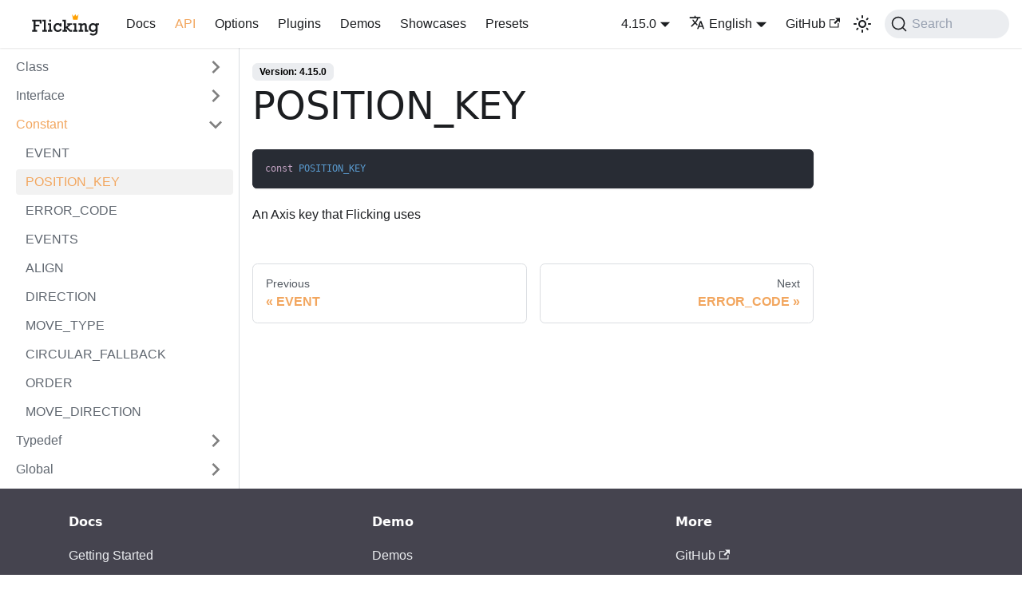

--- FILE ---
content_type: text/html; charset=utf-8
request_url: https://naver.github.io/egjs-flicking/docs/api/POSITION_KEY
body_size: 4460
content:
<!doctype html>
<html lang="en" dir="ltr" class="docs-wrapper docs-doc-page docs-version-4.15.0 plugin-docs plugin-id-default docs-doc-id-api/POSITION_KEY" data-has-hydrated="false">
<head>
<meta charset="UTF-8">
<meta name="generator" content="Docusaurus v2.4.3">
<title data-rh="true">POSITION_KEY | Flicking</title><meta data-rh="true" name="viewport" content="width=device-width,initial-scale=1"><meta data-rh="true" name="twitter:card" content="summary_large_image"><meta data-rh="true" property="og:url" content="https://naver.github.io/egjs-flicking/docs/api/POSITION_KEY"><meta data-rh="true" name="docusaurus_locale" content="en"><meta data-rh="true" name="docsearch:language" content="en"><meta data-rh="true" name="docusaurus_version" content="4.15.0"><meta data-rh="true" name="docusaurus_tag" content="docs-default-4.15.0"><meta data-rh="true" name="docsearch:version" content="4.15.0"><meta data-rh="true" name="docsearch:docusaurus_tag" content="docs-default-4.15.0"><meta data-rh="true" property="og:title" content="POSITION_KEY | Flicking"><meta data-rh="true" name="description" content="An Axis key that Flicking uses"><meta data-rh="true" property="og:description" content="An Axis key that Flicking uses"><link data-rh="true" rel="icon" href="/egjs-flicking/img/favicon.ico"><link data-rh="true" rel="canonical" href="https://naver.github.io/egjs-flicking/docs/api/POSITION_KEY"><link data-rh="true" rel="alternate" href="https://naver.github.io/egjs-flicking/docs/api/POSITION_KEY" hreflang="en"><link data-rh="true" rel="alternate" href="https://naver.github.io/egjs-flicking/ko/docs/api/POSITION_KEY" hreflang="ko"><link data-rh="true" rel="alternate" href="https://naver.github.io/egjs-flicking/docs/api/POSITION_KEY" hreflang="x-default"><link data-rh="true" rel="preconnect" href="https://W8GGTHANE5-dsn.algolia.net" crossorigin="anonymous"><link rel="preconnect" href="https://www.google-analytics.com">
<script>window.ga=window.ga||function(){(ga.q=ga.q||[]).push(arguments)},ga.l=+new Date,ga("create","G-LWLTCXMENE","auto"),ga("set","anonymizeIp",!0),ga("send","pageview")</script>
<script async src="https://www.google-analytics.com/analytics.js"></script>


<link rel="search" type="application/opensearchdescription+xml" title="Flicking" href="/egjs-flicking/opensearch.xml"><link rel="stylesheet" href="/egjs-flicking/assets/css/styles.b6d35755.css">
<link rel="preload" href="/egjs-flicking/assets/js/runtime~main.a7dce60c.js" as="script">
<link rel="preload" href="/egjs-flicking/assets/js/main.b47fa357.js" as="script">
</head>
<body class="navigation-with-keyboard">
<script>!function(){function t(t){document.documentElement.setAttribute("data-theme",t)}var e=function(){var t=null;try{t=new URLSearchParams(window.location.search).get("docusaurus-theme")}catch(t){}return t}()||function(){var t=null;try{t=localStorage.getItem("theme")}catch(t){}return t}();t(null!==e?e:"light")}()</script><div id="__docusaurus">
<div role="region" aria-label="Skip to main content"><a class="skipToContent_fXgn" href="#__docusaurus_skipToContent_fallback">Skip to main content</a></div><nav aria-label="Main" class="navbar navbar--fixed-top"><div class="navbar__inner"><div class="navbar__items"><button aria-label="Toggle navigation bar" aria-expanded="false" class="navbar__toggle clean-btn" type="button"><svg width="30" height="30" viewBox="0 0 30 30" aria-hidden="true"><path stroke="currentColor" stroke-linecap="round" stroke-miterlimit="10" stroke-width="2" d="M4 7h22M4 15h22M4 23h22"></path></svg></button><a class="navbar__brand" href="/egjs-flicking/"><div class="navbar__logo"><img src="/egjs-flicking/img/flicking_textonly.svg" alt="egjs" class="themedImage_ToTc themedImage--light_HNdA"><img src="/egjs-flicking/img/flicking_textonly.svg" alt="egjs" class="themedImage_ToTc themedImage--dark_i4oU"></div></a><a class="navbar__item navbar__link" href="/egjs-flicking/docs">Docs</a><a aria-current="page" class="navbar__item navbar__link navbar__link--active" href="/egjs-flicking/docs/api/Flicking">API</a><a class="navbar__item navbar__link" href="/egjs-flicking/Options">Options</a><a class="navbar__item navbar__link" href="/egjs-flicking/Plugins">Plugins</a><a class="navbar__item navbar__link" href="/egjs-flicking/Demos">Demos</a><a class="navbar__item navbar__link" href="/egjs-flicking/Showcases">Showcases</a><a class="navbar__item navbar__link" href="/egjs-flicking/Presets">Presets</a></div><div class="navbar__items navbar__items--right"><div class="navbar__item dropdown dropdown--hoverable dropdown--right"><a class="navbar__link" aria-haspopup="true" aria-expanded="false" role="button" href="/egjs-flicking/docs">4.15.0</a><ul class="dropdown__menu"><li><a class="dropdown__link" href="/egjs-flicking/docs/next/api/POSITION_KEY">Next</a></li><li><a aria-current="page" class="dropdown__link dropdown__link--active" href="/egjs-flicking/docs/api/POSITION_KEY">4.15.0</a></li><li><a class="dropdown__link" href="/egjs-flicking/docs/4.14.1/api/POSITION_KEY">4.14.1</a></li><li><a class="dropdown__link" href="/egjs-flicking/docs/4.13.1/api/POSITION_KEY">4.13.1</a></li><li><a class="dropdown__link" href="/egjs-flicking/docs/4.12.0/api/POSITION_KEY">4.12.0</a></li><li><a class="dropdown__link" href="/egjs-flicking/docs/4.11.4/api/POSITION_KEY">4.11.4</a></li><li><a class="dropdown__link" href="/egjs-flicking/docs/4.10.8/api/POSITION_KEY">4.10.8</a></li><li><a class="dropdown__link" href="/egjs-flicking/docs/4.9.3/api/POSITION_KEY">4.9.3</a></li><li><a class="dropdown__link" href="/egjs-flicking/docs/4.8.1/api/POSITION_KEY">4.8.1</a></li><li><a class="dropdown__link" href="/egjs-flicking/docs/4.7.3/api/POSITION_KEY">4.7.3</a></li><li><a class="dropdown__link" href="/egjs-flicking/docs/4.6.3/api/POSITION_KEY">4.6.3</a></li><li><a class="dropdown__link" href="/egjs-flicking/docs/4.5.1/api/POSITION_KEY">4.5.1</a></li><li><a class="dropdown__link" href="/egjs-flicking/docs/4.4.2/api/POSITION_KEY">4.4.2</a></li><li><a class="dropdown__link" href="/egjs-flicking/docs/4.3.1/api/POSITION_KEY">4.3.1</a></li><li><a class="dropdown__link" href="/egjs-flicking/docs/4.2.5/api/POSITION_KEY">4.2.5</a></li><li><a class="dropdown__link" href="/egjs-flicking/docs/4.1.1/api/POSITION_KEY">4.1.1</a></li><li><a class="dropdown__link" href="/egjs-flicking/docs/4.0.0/api/POSITION_KEY">4.0.0</a></li><li><a href="https://naver.github.io/egjs-flicking/release/3.8.2/doc/index.html" target="_blank" rel="noopener noreferrer" class="dropdown__link">3.x.x</a></li></ul></div><div class="navbar__item dropdown dropdown--hoverable dropdown--right"><a href="#" aria-haspopup="true" aria-expanded="false" role="button" class="navbar__link"><svg viewBox="0 0 24 24" width="20" height="20" aria-hidden="true" class="iconLanguage_nlXk"><path fill="currentColor" d="M12.87 15.07l-2.54-2.51.03-.03c1.74-1.94 2.98-4.17 3.71-6.53H17V4h-7V2H8v2H1v1.99h11.17C11.5 7.92 10.44 9.75 9 11.35 8.07 10.32 7.3 9.19 6.69 8h-2c.73 1.63 1.73 3.17 2.98 4.56l-5.09 5.02L4 19l5-5 3.11 3.11.76-2.04zM18.5 10h-2L12 22h2l1.12-3h4.75L21 22h2l-4.5-12zm-2.62 7l1.62-4.33L19.12 17h-3.24z"></path></svg>English</a><ul class="dropdown__menu"><li><a href="/egjs-flicking/docs/api/POSITION_KEY" target="_self" rel="noopener noreferrer" class="dropdown__link dropdown__link--active" lang="en">English</a></li><li><a href="/egjs-flicking/ko/docs/api/POSITION_KEY" target="_self" rel="noopener noreferrer" class="dropdown__link" lang="ko">한국어</a></li></ul></div><a href="https://github.com/naver/egjs-flicking" target="_blank" rel="noopener noreferrer" class="navbar__item navbar__link">GitHub<svg width="13.5" height="13.5" aria-hidden="true" viewBox="0 0 24 24" class="iconExternalLink_nPIU"><path fill="currentColor" d="M21 13v10h-21v-19h12v2h-10v15h17v-8h2zm3-12h-10.988l4.035 4-6.977 7.07 2.828 2.828 6.977-7.07 4.125 4.172v-11z"></path></svg></a><div class="toggle_vylO colorModeToggle_DEke"><button class="clean-btn toggleButton_gllP toggleButtonDisabled_aARS" type="button" disabled="" title="Switch between dark and light mode (currently light mode)" aria-label="Switch between dark and light mode (currently light mode)" aria-live="polite"><svg viewBox="0 0 24 24" width="24" height="24" class="lightToggleIcon_pyhR"><path fill="currentColor" d="M12,9c1.65,0,3,1.35,3,3s-1.35,3-3,3s-3-1.35-3-3S10.35,9,12,9 M12,7c-2.76,0-5,2.24-5,5s2.24,5,5,5s5-2.24,5-5 S14.76,7,12,7L12,7z M2,13l2,0c0.55,0,1-0.45,1-1s-0.45-1-1-1l-2,0c-0.55,0-1,0.45-1,1S1.45,13,2,13z M20,13l2,0c0.55,0,1-0.45,1-1 s-0.45-1-1-1l-2,0c-0.55,0-1,0.45-1,1S19.45,13,20,13z M11,2v2c0,0.55,0.45,1,1,1s1-0.45,1-1V2c0-0.55-0.45-1-1-1S11,1.45,11,2z M11,20v2c0,0.55,0.45,1,1,1s1-0.45,1-1v-2c0-0.55-0.45-1-1-1C11.45,19,11,19.45,11,20z M5.99,4.58c-0.39-0.39-1.03-0.39-1.41,0 c-0.39,0.39-0.39,1.03,0,1.41l1.06,1.06c0.39,0.39,1.03,0.39,1.41,0s0.39-1.03,0-1.41L5.99,4.58z M18.36,16.95 c-0.39-0.39-1.03-0.39-1.41,0c-0.39,0.39-0.39,1.03,0,1.41l1.06,1.06c0.39,0.39,1.03,0.39,1.41,0c0.39-0.39,0.39-1.03,0-1.41 L18.36,16.95z M19.42,5.99c0.39-0.39,0.39-1.03,0-1.41c-0.39-0.39-1.03-0.39-1.41,0l-1.06,1.06c-0.39,0.39-0.39,1.03,0,1.41 s1.03,0.39,1.41,0L19.42,5.99z M7.05,18.36c0.39-0.39,0.39-1.03,0-1.41c-0.39-0.39-1.03-0.39-1.41,0l-1.06,1.06 c-0.39,0.39-0.39,1.03,0,1.41s1.03,0.39,1.41,0L7.05,18.36z"></path></svg><svg viewBox="0 0 24 24" width="24" height="24" class="darkToggleIcon_wfgR"><path fill="currentColor" d="M9.37,5.51C9.19,6.15,9.1,6.82,9.1,7.5c0,4.08,3.32,7.4,7.4,7.4c0.68,0,1.35-0.09,1.99-0.27C17.45,17.19,14.93,19,12,19 c-3.86,0-7-3.14-7-7C5,9.07,6.81,6.55,9.37,5.51z M12,3c-4.97,0-9,4.03-9,9s4.03,9,9,9s9-4.03,9-9c0-0.46-0.04-0.92-0.1-1.36 c-0.98,1.37-2.58,2.26-4.4,2.26c-2.98,0-5.4-2.42-5.4-5.4c0-1.81,0.89-3.42,2.26-4.4C12.92,3.04,12.46,3,12,3L12,3z"></path></svg></button></div><div class="searchBox_ZlJk"><button type="button" class="DocSearch DocSearch-Button" aria-label="Search"><span class="DocSearch-Button-Container"><svg width="20" height="20" class="DocSearch-Search-Icon" viewBox="0 0 20 20" aria-hidden="true"><path d="M14.386 14.386l4.0877 4.0877-4.0877-4.0877c-2.9418 2.9419-7.7115 2.9419-10.6533 0-2.9419-2.9418-2.9419-7.7115 0-10.6533 2.9418-2.9419 7.7115-2.9419 10.6533 0 2.9419 2.9418 2.9419 7.7115 0 10.6533z" stroke="currentColor" fill="none" fill-rule="evenodd" stroke-linecap="round" stroke-linejoin="round"></path></svg><span class="DocSearch-Button-Placeholder">Search</span></span><span class="DocSearch-Button-Keys"></span></button></div></div></div><div role="presentation" class="navbar-sidebar__backdrop"></div></nav><div id="__docusaurus_skipToContent_fallback" class="main-wrapper mainWrapper_z2l0 docsWrapper_BCFX"><button aria-label="Scroll back to top" class="clean-btn theme-back-to-top-button backToTopButton_sjWU" type="button"></button><div class="docPage__5DB"><aside class="theme-doc-sidebar-container docSidebarContainer_b6E3"><div class="sidebarViewport_Xe31"><div class="sidebar_njMd"><nav aria-label="Docs sidebar" class="menu thin-scrollbar menu_SIkG"><ul class="theme-doc-sidebar-menu menu__list"><li class="theme-doc-sidebar-item-category theme-doc-sidebar-item-category-level-1 menu__list-item menu__list-item--collapsed"><div class="menu__list-item-collapsible"><a class="menu__link menu__link--sublist menu__link--sublist-caret" aria-expanded="false" href="/egjs-flicking/docs/api/Flicking">Class</a></div></li><li class="theme-doc-sidebar-item-category theme-doc-sidebar-item-category-level-1 menu__list-item menu__list-item--collapsed"><div class="menu__list-item-collapsible"><a class="menu__link menu__link--sublist menu__link--sublist-caret" aria-expanded="false" href="/egjs-flicking/docs/api/FlickingEvents">Interface</a></div></li><li class="theme-doc-sidebar-item-category theme-doc-sidebar-item-category-level-1 menu__list-item"><div class="menu__list-item-collapsible"><a class="menu__link menu__link--sublist menu__link--sublist-caret menu__link--active" aria-expanded="true" href="/egjs-flicking/docs/api/EVENT">Constant</a></div><ul style="display:block;overflow:visible;height:auto" class="menu__list"><li class="theme-doc-sidebar-item-link theme-doc-sidebar-item-link-level-2 menu__list-item"><a class="menu__link" tabindex="0" href="/egjs-flicking/docs/api/EVENT">EVENT</a></li><li class="theme-doc-sidebar-item-link theme-doc-sidebar-item-link-level-2 menu__list-item"><a class="menu__link menu__link--active" aria-current="page" tabindex="0" href="/egjs-flicking/docs/api/POSITION_KEY">POSITION_KEY</a></li><li class="theme-doc-sidebar-item-link theme-doc-sidebar-item-link-level-2 menu__list-item"><a class="menu__link" tabindex="0" href="/egjs-flicking/docs/api/ERROR_CODE">ERROR_CODE</a></li><li class="theme-doc-sidebar-item-link theme-doc-sidebar-item-link-level-2 menu__list-item"><a class="menu__link" tabindex="0" href="/egjs-flicking/docs/api/EVENTS">EVENTS</a></li><li class="theme-doc-sidebar-item-link theme-doc-sidebar-item-link-level-2 menu__list-item"><a class="menu__link" tabindex="0" href="/egjs-flicking/docs/api/ALIGN">ALIGN</a></li><li class="theme-doc-sidebar-item-link theme-doc-sidebar-item-link-level-2 menu__list-item"><a class="menu__link" tabindex="0" href="/egjs-flicking/docs/api/DIRECTION">DIRECTION</a></li><li class="theme-doc-sidebar-item-link theme-doc-sidebar-item-link-level-2 menu__list-item"><a class="menu__link" tabindex="0" href="/egjs-flicking/docs/api/MOVE_TYPE">MOVE_TYPE</a></li><li class="theme-doc-sidebar-item-link theme-doc-sidebar-item-link-level-2 menu__list-item"><a class="menu__link" tabindex="0" href="/egjs-flicking/docs/api/CIRCULAR_FALLBACK">CIRCULAR_FALLBACK</a></li><li class="theme-doc-sidebar-item-link theme-doc-sidebar-item-link-level-2 menu__list-item"><a class="menu__link" tabindex="0" href="/egjs-flicking/docs/api/ORDER">ORDER</a></li><li class="theme-doc-sidebar-item-link theme-doc-sidebar-item-link-level-2 menu__list-item"><a class="menu__link" tabindex="0" href="/egjs-flicking/docs/api/MOVE_DIRECTION">MOVE_DIRECTION</a></li></ul></li><li class="theme-doc-sidebar-item-category theme-doc-sidebar-item-category-level-1 menu__list-item menu__list-item--collapsed"><div class="menu__list-item-collapsible"><a class="menu__link menu__link--sublist menu__link--sublist-caret" aria-expanded="false" href="/egjs-flicking/docs/api/FlickingReactiveObject">Typedef</a></div></li><li class="theme-doc-sidebar-item-category theme-doc-sidebar-item-category-level-1 menu__list-item menu__list-item--collapsed"><div class="menu__list-item-collapsible"><a class="menu__link menu__link--sublist menu__link--sublist-caret" aria-expanded="false" href="/egjs-flicking/docs/api/RenderingStrategy">Global</a></div></li></ul></nav></div></div></aside><main class="docMainContainer_gTbr"><div class="container padding-top--md padding-bottom--lg"><div class="row"><div class="col docItemCol_VOVn"><div class="docItemContainer_Djhp"><article><span class="theme-doc-version-badge badge badge--secondary">Version: 4.15.0</span><div class="theme-doc-markdown markdown"><header><h1>POSITION_KEY</h1></header><div class="language-ts codeBlockContainer_Ckt0 theme-code-block" style="--prism-background-color:#282c34;--prism-color:#ffffff"><div class="codeBlockContent_biex"><pre tabindex="0" class="prism-code language-ts codeBlock_bY9V thin-scrollbar"><code class="codeBlockLines_e6Vv"><span class="token-line" style="color:#ffffff"><span class="token keyword" style="color:#c5a5c5">const</span><span class="token plain"> </span><span class="token constant" style="color:#5a9bcf">POSITION_KEY</span><br></span></code></pre><div class="buttonGroup__atx"><button type="button" aria-label="Copy code to clipboard" title="Copy" class="clean-btn"><span class="copyButtonIcons_eSgA" aria-hidden="true"><svg viewBox="0 0 24 24" class="copyButtonIcon_y97N"><path fill="currentColor" d="M19,21H8V7H19M19,5H8A2,2 0 0,0 6,7V21A2,2 0 0,0 8,23H19A2,2 0 0,0 21,21V7A2,2 0 0,0 19,5M16,1H4A2,2 0 0,0 2,3V17H4V3H16V1Z"></path></svg><svg viewBox="0 0 24 24" class="copyButtonSuccessIcon_LjdS"><path fill="currentColor" d="M21,7L9,19L3.5,13.5L4.91,12.09L9,16.17L19.59,5.59L21,7Z"></path></svg></span></button></div></div></div><div></div><p>An Axis key that Flicking uses</p></div></article><nav class="pagination-nav docusaurus-mt-lg" aria-label="Docs pages"><a class="pagination-nav__link pagination-nav__link--prev" href="/egjs-flicking/docs/api/EVENT"><div class="pagination-nav__sublabel">Previous</div><div class="pagination-nav__label">EVENT</div></a><a class="pagination-nav__link pagination-nav__link--next" href="/egjs-flicking/docs/api/ERROR_CODE"><div class="pagination-nav__sublabel">Next</div><div class="pagination-nav__label">ERROR_CODE</div></a></nav></div></div></div></div></main></div></div><footer class="footer footer--dark"><div class="container container-fluid"><div class="row footer__links"><div class="col footer__col"><div class="footer__title">Docs</div><ul class="footer__items clean-list"><li class="footer__item"><a class="footer__link-item" href="/egjs-flicking/docs">Getting Started</a></li><li class="footer__item"><a class="footer__link-item" href="/egjs-flicking/docs/api/Flicking">API</a></li><li class="footer__item"><a class="footer__link-item" href="/egjs-flicking/Options">Options</a></li></ul></div><div class="col footer__col"><div class="footer__title">Demo</div><ul class="footer__items clean-list"><li class="footer__item"><a class="footer__link-item" href="/egjs-flicking/Demos">Demos</a></li><li class="footer__item"><a class="footer__link-item" href="/egjs-flicking/Showcases">Showcases</a></li></ul></div><div class="col footer__col"><div class="footer__title">More</div><ul class="footer__items clean-list"><li class="footer__item"><a href="https://github.com/naver/egjs-flicking" target="_blank" rel="noopener noreferrer" class="footer__link-item">GitHub<svg width="13.5" height="13.5" aria-hidden="true" viewBox="0 0 24 24" class="iconExternalLink_nPIU"><path fill="currentColor" d="M21 13v10h-21v-19h12v2h-10v15h17v-8h2zm3-12h-10.988l4.035 4-6.977 7.07 2.828 2.828 6.977-7.07 4.125 4.172v-11z"></path></svg></a></li><li class="footer__item"><a href="https://github.com/naver/egjs-flicking/issues" target="_blank" rel="noopener noreferrer" class="footer__link-item">Issues<svg width="13.5" height="13.5" aria-hidden="true" viewBox="0 0 24 24" class="iconExternalLink_nPIU"><path fill="currentColor" d="M21 13v10h-21v-19h12v2h-10v15h17v-8h2zm3-12h-10.988l4.035 4-6.977 7.07 2.828 2.828 6.977-7.07 4.125 4.172v-11z"></path></svg></a></li><li class="footer__item"><a href="https://naver.github.io/" target="_blank" rel="noopener noreferrer" class="footer__link-item">Naver Open Source<svg width="13.5" height="13.5" aria-hidden="true" viewBox="0 0 24 24" class="iconExternalLink_nPIU"><path fill="currentColor" d="M21 13v10h-21v-19h12v2h-10v15h17v-8h2zm3-12h-10.988l4.035 4-6.977 7.07 2.828 2.828 6.977-7.07 4.125 4.172v-11z"></path></svg></a></li></ul></div></div><div class="footer__bottom text--center"><div class="margin-bottom--sm"><a href="https://naver.github.io/egjs/" rel="noopener noreferrer" class="footerLogoLink_BH7S"><img src="/egjs-flicking/img/egjs_white.svg" alt="egjs" class="themedImage_ToTc themedImage--light_HNdA footer__logo"><img src="/egjs-flicking/img/egjs_white.svg" alt="egjs" class="themedImage_ToTc themedImage--dark_i4oU footer__logo"></a></div><div class="footer__copyright">Copyright © 2025 NAVER, Inc. Built with Docusaurus & Bulma.</div></div></div></footer></div>
<script src="/egjs-flicking/assets/js/runtime~main.a7dce60c.js"></script>
<script src="/egjs-flicking/assets/js/main.b47fa357.js"></script>
</body>
</html>

--- FILE ---
content_type: application/javascript; charset=utf-8
request_url: https://naver.github.io/egjs-flicking/assets/js/23444.8e27463f.js
body_size: 3919
content:
"use strict";(self.webpackChunkdocs=self.webpackChunkdocs||[]).push([[23444],{51107:(e,n,t)=>{t.d(n,{A:()=>m});var a=t(58168),i=t(96540),l=t(20053),o=t(21312),r=t(6342),c=t(75489);const s={anchorWithStickyNavbar:"anchorWithStickyNavbar_LWe7",anchorWithHideOnScrollNavbar:"anchorWithHideOnScrollNavbar_WYt5"};function m(e){let{as:n,id:t,...m}=e;const{navbar:{hideOnScroll:d}}=(0,r.p)();if("h1"===n||!t)return i.createElement(n,(0,a.A)({},m,{id:void 0}));const u=(0,o.T)({id:"theme.common.headingLinkTitle",message:"Direct link to {heading}",description:"Title for link to heading"},{heading:"string"==typeof m.children?m.children:t});return i.createElement(n,(0,a.A)({},m,{className:(0,l.A)("anchor",d?s.anchorWithHideOnScrollNavbar:s.anchorWithStickyNavbar,m.className),id:t}),m.children,i.createElement(c.A,{className:"hash-link",to:`#${t}`,"aria-label":u,title:u},"\u200b"))}},66886:(e,n,t)=>{t.d(n,{A:()=>R});var a=t(96540),i=t(15680),l=t(58168),o=t(5260);var r=t(22355);var c=t(75489);var s=t(20053),m=t(92303),d=t(41422);const u="details_lb9f",f="isBrowser_bmU9",h="collapsibleContent_i85q";function p(e){return!!e&&("SUMMARY"===e.tagName||p(e.parentElement))}function v(e,n){return!!e&&(e===n||v(e.parentElement,n))}function E(e){let{summary:n,children:t,...i}=e;const o=(0,m.A)(),r=(0,a.useRef)(null),{collapsed:c,setCollapsed:E}=(0,d.u)({initialState:!i.open}),[g,b]=(0,a.useState)(i.open),A=a.isValidElement(n)?n:a.createElement("summary",null,n??"Details");return a.createElement("details",(0,l.A)({},i,{ref:r,open:g,"data-collapsed":c,className:(0,s.A)(u,o&&f,i.className),onMouseDown:e=>{p(e.target)&&e.detail>1&&e.preventDefault()},onClick:e=>{e.stopPropagation();const n=e.target;p(n)&&v(n,r.current)&&(e.preventDefault(),c?(E(!1),b(!0)):E(!0))}}),A,a.createElement(d.N,{lazy:!1,collapsed:c,disableSSRStyle:!0,onCollapseTransitionEnd:e=>{E(e),b(!e)}},a.createElement("div",{className:h},t)))}const g="details_b_Ee";function b(e){let{...n}=e;return a.createElement(E,(0,l.A)({},n,{className:(0,s.A)("alert alert--info",g,n.className)}))}var A=t(51107);function C(e){return a.createElement(A.A,e)}const N="containsTaskList_mC6p";function y(e){if(void 0!==e)return(0,s.A)(e,e?.includes("contains-task-list")&&N)}const L="img_ev3q";var H=t(17559),k=t(21312);const x="admonition_LlT9",T="admonitionHeading_tbUL",_="admonitionIcon_kALy",z="admonitionContent_S0QG";const M={note:{infimaClassName:"secondary",iconComponent:function(){return a.createElement("svg",{viewBox:"0 0 14 16"},a.createElement("path",{fillRule:"evenodd",d:"M6.3 5.69a.942.942 0 0 1-.28-.7c0-.28.09-.52.28-.7.19-.18.42-.28.7-.28.28 0 .52.09.7.28.18.19.28.42.28.7 0 .28-.09.52-.28.7a1 1 0 0 1-.7.3c-.28 0-.52-.11-.7-.3zM8 7.99c-.02-.25-.11-.48-.31-.69-.2-.19-.42-.3-.69-.31H6c-.27.02-.48.13-.69.31-.2.2-.3.44-.31.69h1v3c.02.27.11.5.31.69.2.2.42.31.69.31h1c.27 0 .48-.11.69-.31.2-.19.3-.42.31-.69H8V7.98v.01zM7 2.3c-3.14 0-5.7 2.54-5.7 5.68 0 3.14 2.56 5.7 5.7 5.7s5.7-2.55 5.7-5.7c0-3.15-2.56-5.69-5.7-5.69v.01zM7 .98c3.86 0 7 3.14 7 7s-3.14 7-7 7-7-3.12-7-7 3.14-7 7-7z"}))},label:a.createElement(k.A,{id:"theme.admonition.note",description:"The default label used for the Note admonition (:::note)"},"note")},tip:{infimaClassName:"success",iconComponent:function(){return a.createElement("svg",{viewBox:"0 0 12 16"},a.createElement("path",{fillRule:"evenodd",d:"M6.5 0C3.48 0 1 2.19 1 5c0 .92.55 2.25 1 3 1.34 2.25 1.78 2.78 2 4v1h5v-1c.22-1.22.66-1.75 2-4 .45-.75 1-2.08 1-3 0-2.81-2.48-5-5.5-5zm3.64 7.48c-.25.44-.47.8-.67 1.11-.86 1.41-1.25 2.06-1.45 3.23-.02.05-.02.11-.02.17H5c0-.06 0-.13-.02-.17-.2-1.17-.59-1.83-1.45-3.23-.2-.31-.42-.67-.67-1.11C2.44 6.78 2 5.65 2 5c0-2.2 2.02-4 4.5-4 1.22 0 2.36.42 3.22 1.19C10.55 2.94 11 3.94 11 5c0 .66-.44 1.78-.86 2.48zM4 14h5c-.23 1.14-1.3 2-2.5 2s-2.27-.86-2.5-2z"}))},label:a.createElement(k.A,{id:"theme.admonition.tip",description:"The default label used for the Tip admonition (:::tip)"},"tip")},danger:{infimaClassName:"danger",iconComponent:function(){return a.createElement("svg",{viewBox:"0 0 12 16"},a.createElement("path",{fillRule:"evenodd",d:"M5.05.31c.81 2.17.41 3.38-.52 4.31C3.55 5.67 1.98 6.45.9 7.98c-1.45 2.05-1.7 6.53 3.53 7.7-2.2-1.16-2.67-4.52-.3-6.61-.61 2.03.53 3.33 1.94 2.86 1.39-.47 2.3.53 2.27 1.67-.02.78-.31 1.44-1.13 1.81 3.42-.59 4.78-3.42 4.78-5.56 0-2.84-2.53-3.22-1.25-5.61-1.52.13-2.03 1.13-1.89 2.75.09 1.08-1.02 1.8-1.86 1.33-.67-.41-.66-1.19-.06-1.78C8.18 5.31 8.68 2.45 5.05.32L5.03.3l.02.01z"}))},label:a.createElement(k.A,{id:"theme.admonition.danger",description:"The default label used for the Danger admonition (:::danger)"},"danger")},info:{infimaClassName:"info",iconComponent:function(){return a.createElement("svg",{viewBox:"0 0 14 16"},a.createElement("path",{fillRule:"evenodd",d:"M7 2.3c3.14 0 5.7 2.56 5.7 5.7s-2.56 5.7-5.7 5.7A5.71 5.71 0 0 1 1.3 8c0-3.14 2.56-5.7 5.7-5.7zM7 1C3.14 1 0 4.14 0 8s3.14 7 7 7 7-3.14 7-7-3.14-7-7-7zm1 3H6v5h2V4zm0 6H6v2h2v-2z"}))},label:a.createElement(k.A,{id:"theme.admonition.info",description:"The default label used for the Info admonition (:::info)"},"info")},caution:{infimaClassName:"warning",iconComponent:function(){return a.createElement("svg",{viewBox:"0 0 16 16"},a.createElement("path",{fillRule:"evenodd",d:"M8.893 1.5c-.183-.31-.52-.5-.887-.5s-.703.19-.886.5L.138 13.499a.98.98 0 0 0 0 1.001c.193.31.53.501.886.501h13.964c.367 0 .704-.19.877-.5a1.03 1.03 0 0 0 .01-1.002L8.893 1.5zm.133 11.497H6.987v-2.003h2.039v2.003zm0-3.004H6.987V5.987h2.039v4.006z"}))},label:a.createElement(k.A,{id:"theme.admonition.caution",description:"The default label used for the Caution admonition (:::caution)"},"caution")}},S={secondary:"note",important:"info",success:"tip",warning:"danger"};function w(e){const{mdxAdmonitionTitle:n,rest:t}=function(e){const n=a.Children.toArray(e),t=n.find((e=>a.isValidElement(e)&&"mdxAdmonitionTitle"===e.props?.mdxType)),i=a.createElement(a.Fragment,null,n.filter((e=>e!==t)));return{mdxAdmonitionTitle:t,rest:i}}(e.children);return{...e,title:e.title??n,children:t}}const O={head:function(e){const n=a.Children.map(e.children,(e=>a.isValidElement(e)?function(e){if(e.props?.mdxType&&e.props.originalType){const{mdxType:n,originalType:t,...i}=e.props;return a.createElement(e.props.originalType,i)}return e}(e):e));return a.createElement(o.A,e,n)},code:function(e){const n=["a","abbr","b","br","button","cite","code","del","dfn","em","i","img","input","ins","kbd","label","object","output","q","ruby","s","small","span","strong","sub","sup","time","u","var","wbr"];return a.Children.toArray(e.children).every((e=>"string"==typeof e&&!e.includes("\n")||(0,a.isValidElement)(e)&&n.includes(e.props?.mdxType)))?a.createElement("code",e):a.createElement(r.A,e)},a:function(e){return a.createElement(c.A,e)},pre:function(e){return a.createElement(r.A,(0,a.isValidElement)(e.children)&&"code"===e.children.props?.originalType?e.children.props:{...e})},details:function(e){const n=a.Children.toArray(e.children),t=n.find((e=>a.isValidElement(e)&&"summary"===e.props?.mdxType)),i=a.createElement(a.Fragment,null,n.filter((e=>e!==t)));return a.createElement(b,(0,l.A)({},e,{summary:t}),i)},ul:function(e){return a.createElement("ul",(0,l.A)({},e,{className:y(e.className)}))},img:function(e){return a.createElement("img",(0,l.A)({loading:"lazy"},e,{className:(n=e.className,(0,s.A)(n,L))}));var n},h1:e=>a.createElement(C,(0,l.A)({as:"h1"},e)),h2:e=>a.createElement(C,(0,l.A)({as:"h2"},e)),h3:e=>a.createElement(C,(0,l.A)({as:"h3"},e)),h4:e=>a.createElement(C,(0,l.A)({as:"h4"},e)),h5:e=>a.createElement(C,(0,l.A)({as:"h5"},e)),h6:e=>a.createElement(C,(0,l.A)({as:"h6"},e)),admonition:function(e){const{children:n,type:t,title:i,icon:l}=w(e),o=function(e){const n=S[e]??e,t=M[n];return t||(console.warn(`No admonition config found for admonition type "${n}". Using Info as fallback.`),M.info)}(t),r=i??o.label,{iconComponent:c}=o,m=l??a.createElement(c,null);return a.createElement("div",{className:(0,s.A)(H.G.common.admonition,H.G.common.admonitionType(e.type),"alert",`alert--${o.infimaClassName}`,x)},a.createElement("div",{className:T},a.createElement("span",{className:_},m),r),a.createElement("div",{className:z},n))},mermaid:()=>null};function R(e){let{children:n}=e;return a.createElement(i.xA,{components:O},n)}},67763:(e,n,t)=>{t.d(n,{A:()=>m});var a=t(58168),i=t(96540),l=t(20053),o=t(65195);const r={tableOfContents:"tableOfContents_bqdL",docItemContainer:"docItemContainer_F8PC"},c="table-of-contents__link toc-highlight",s="table-of-contents__link--active";function m(e){let{className:n,...t}=e;return i.createElement("div",{className:(0,l.A)(r.tableOfContents,"thin-scrollbar",n)},i.createElement(o.A,(0,a.A)({},t,{linkClassName:c,linkActiveClassName:s})))}},65195:(e,n,t)=>{t.d(n,{A:()=>h});var a=t(58168),i=t(96540),l=t(6342);function o(e){const n=e.map((e=>({...e,parentIndex:-1,children:[]}))),t=Array(7).fill(-1);n.forEach(((e,n)=>{const a=t.slice(2,e.level);e.parentIndex=Math.max(...a),t[e.level]=n}));const a=[];return n.forEach((e=>{const{parentIndex:t,...i}=e;t>=0?n[t].children.push(i):a.push(i)})),a}function r(e){let{toc:n,minHeadingLevel:t,maxHeadingLevel:a}=e;return n.flatMap((e=>{const n=r({toc:e.children,minHeadingLevel:t,maxHeadingLevel:a});return function(e){return e.level>=t&&e.level<=a}(e)?[{...e,children:n}]:n}))}function c(e){const n=e.getBoundingClientRect();return n.top===n.bottom?c(e.parentNode):n}function s(e,n){let{anchorTopOffset:t}=n;const a=e.find((e=>c(e).top>=t));if(a){return function(e){return e.top>0&&e.bottom<window.innerHeight/2}(c(a))?a:e[e.indexOf(a)-1]??null}return e[e.length-1]??null}function m(){const e=(0,i.useRef)(0),{navbar:{hideOnScroll:n}}=(0,l.p)();return(0,i.useEffect)((()=>{e.current=n?0:document.querySelector(".navbar").clientHeight}),[n]),e}function d(e){const n=(0,i.useRef)(void 0),t=m();(0,i.useEffect)((()=>{if(!e)return()=>{};const{linkClassName:a,linkActiveClassName:i,minHeadingLevel:l,maxHeadingLevel:o}=e;function r(){const e=function(e){return Array.from(document.getElementsByClassName(e))}(a),r=function(e){let{minHeadingLevel:n,maxHeadingLevel:t}=e;const a=[];for(let i=n;i<=t;i+=1)a.push(`h${i}.anchor`);return Array.from(document.querySelectorAll(a.join()))}({minHeadingLevel:l,maxHeadingLevel:o}),c=s(r,{anchorTopOffset:t.current}),m=e.find((e=>c&&c.id===function(e){return decodeURIComponent(e.href.substring(e.href.indexOf("#")+1))}(e)));e.forEach((e=>{!function(e,t){t?(n.current&&n.current!==e&&n.current.classList.remove(i),e.classList.add(i),n.current=e):e.classList.remove(i)}(e,e===m)}))}return document.addEventListener("scroll",r),document.addEventListener("resize",r),r(),()=>{document.removeEventListener("scroll",r),document.removeEventListener("resize",r)}}),[e,t])}function u(e){let{toc:n,className:t,linkClassName:a,isChild:l}=e;return n.length?i.createElement("ul",{className:l?void 0:t},n.map((e=>i.createElement("li",{key:e.id},i.createElement("a",{href:`#${e.id}`,className:a??void 0,dangerouslySetInnerHTML:{__html:e.value}}),i.createElement(u,{isChild:!0,toc:e.children,className:t,linkClassName:a}))))):null}const f=i.memo(u);function h(e){let{toc:n,className:t="table-of-contents table-of-contents__left-border",linkClassName:c="table-of-contents__link",linkActiveClassName:s,minHeadingLevel:m,maxHeadingLevel:u,...h}=e;const p=(0,l.p)(),v=m??p.tableOfContents.minHeadingLevel,E=u??p.tableOfContents.maxHeadingLevel,g=function(e){let{toc:n,minHeadingLevel:t,maxHeadingLevel:a}=e;return(0,i.useMemo)((()=>r({toc:o(n),minHeadingLevel:t,maxHeadingLevel:a})),[n,t,a])}({toc:n,minHeadingLevel:v,maxHeadingLevel:E});return d((0,i.useMemo)((()=>{if(c&&s)return{linkClassName:c,linkActiveClassName:s,minHeadingLevel:v,maxHeadingLevel:E}}),[c,s,v,E])),i.createElement(f,(0,a.A)({toc:g,className:t,linkClassName:c},h))}}}]);

--- FILE ---
content_type: application/javascript; charset=utf-8
request_url: https://naver.github.io/egjs-flicking/assets/js/9b168151.f960b8f5.js
body_size: 865
content:
"use strict";(self.webpackChunkdocs=self.webpackChunkdocs||[]).push([[75164],{15680:(e,t,r)=>{r.d(t,{xA:()=>s,yg:()=>y});var n=r(96540);function o(e,t,r){return t in e?Object.defineProperty(e,t,{value:r,enumerable:!0,configurable:!0,writable:!0}):e[t]=r,e}function i(e,t){var r=Object.keys(e);if(Object.getOwnPropertySymbols){var n=Object.getOwnPropertySymbols(e);t&&(n=n.filter((function(t){return Object.getOwnPropertyDescriptor(e,t).enumerable}))),r.push.apply(r,n)}return r}function a(e){for(var t=1;t<arguments.length;t++){var r=null!=arguments[t]?arguments[t]:{};t%2?i(Object(r),!0).forEach((function(t){o(e,t,r[t])})):Object.getOwnPropertyDescriptors?Object.defineProperties(e,Object.getOwnPropertyDescriptors(r)):i(Object(r)).forEach((function(t){Object.defineProperty(e,t,Object.getOwnPropertyDescriptor(r,t))}))}return e}function c(e,t){if(null==e)return{};var r,n,o=function(e,t){if(null==e)return{};var r,n,o={},i=Object.keys(e);for(n=0;n<i.length;n++)r=i[n],t.indexOf(r)>=0||(o[r]=e[r]);return o}(e,t);if(Object.getOwnPropertySymbols){var i=Object.getOwnPropertySymbols(e);for(n=0;n<i.length;n++)r=i[n],t.indexOf(r)>=0||Object.prototype.propertyIsEnumerable.call(e,r)&&(o[r]=e[r])}return o}var l=n.createContext({}),p=function(e){var t=n.useContext(l),r=t;return e&&(r="function"==typeof e?e(t):a(a({},t),e)),r},s=function(e){var t=p(e.components);return n.createElement(l.Provider,{value:t},e.children)},u="mdxType",f={inlineCode:"code",wrapper:function(e){var t=e.children;return n.createElement(n.Fragment,{},t)}},O=n.forwardRef((function(e,t){var r=e.components,o=e.mdxType,i=e.originalType,l=e.parentName,s=c(e,["components","mdxType","originalType","parentName"]),u=p(r),O=o,y=u["".concat(l,".").concat(O)]||u[O]||f[O]||i;return r?n.createElement(y,a(a({ref:t},s),{},{components:r})):n.createElement(y,a({ref:t},s))}));function y(e,t){var r=arguments,o=t&&t.mdxType;if("string"==typeof e||o){var i=r.length,a=new Array(i);a[0]=O;var c={};for(var l in t)hasOwnProperty.call(t,l)&&(c[l]=t[l]);c.originalType=e,c[u]="string"==typeof e?e:o,a[1]=c;for(var p=2;p<i;p++)a[p]=r[p];return n.createElement.apply(null,a)}return n.createElement.apply(null,r)}O.displayName="MDXCreateElement"},17236:(e,t,r)=>{r.r(t),r.d(t,{assets:()=>l,contentTitle:()=>a,default:()=>f,frontMatter:()=>i,metadata:()=>c,toc:()=>p});var n=r(58168),o=(r(96540),r(15680));const i={custom_edit_url:null},a=void 0,c={unversionedId:"api/POSITION_KEY",id:"version-4.15.0/api/POSITION_KEY",title:"POSITION_KEY",description:"An Axis key that Flicking uses",source:"@site/versioned_docs/version-4.15.0/api/POSITION_KEY.mdx",sourceDirName:"api",slug:"/api/POSITION_KEY",permalink:"/egjs-flicking/docs/api/POSITION_KEY",draft:!1,editUrl:null,tags:[],version:"4.15.0",frontMatter:{custom_edit_url:null},sidebar:"api",previous:{title:"EVENT",permalink:"/egjs-flicking/docs/api/EVENT"},next:{title:"ERROR_CODE",permalink:"/egjs-flicking/docs/api/ERROR_CODE"}},l={},p=[],s={toc:p},u="wrapper";function f(e){let{components:t,...r}=e;return(0,o.yg)(u,(0,n.A)({},s,r,{components:t,mdxType:"MDXLayout"}),(0,o.yg)("pre",null,(0,o.yg)("code",{parentName:"pre",className:"language-ts"},"const POSITION_KEY\n")),(0,o.yg)("div",null),(0,o.yg)("p",null,"An Axis key that Flicking uses"))}f.isMDXComponent=!0}}]);

--- FILE ---
content_type: application/javascript; charset=utf-8
request_url: https://naver.github.io/egjs-flicking/assets/js/4fbe0e4a.ddc4aa74.js
body_size: 3127
content:
"use strict";(self.webpackChunkdocs=self.webpackChunkdocs||[]).push([[27778],{56253:i=>{i.exports=JSON.parse('{"pluginId":"default","version":"4.15.0","label":"4.15.0","banner":null,"badge":true,"noIndex":false,"className":"docs-version-4.15.0","isLast":true,"docsSidebars":{"docs":[{"type":"link","label":"Installation","href":"/egjs-flicking/docs/","docId":"tutorials/installation"},{"type":"link","label":"Quick Start","href":"/egjs-flicking/docs/quick-start","docId":"tutorials/quick-start"},{"type":"link","label":"Using the Methods","href":"/egjs-flicking/docs/using-the-methods","docId":"tutorials/using-the-methods"},{"type":"link","label":"Listening to Events","href":"/egjs-flicking/docs/listening-to-events","docId":"tutorials/listening-to-events"},{"type":"link","label":"Handling errors","href":"/egjs-flicking/docs/error-handling","docId":"tutorials/error-handling"},{"type":"link","label":"Polyfills","href":"/egjs-flicking/docs/polyfills","docId":"tutorials/polyfills"},{"type":"link","label":"Server Side Rendering (SSR)","href":"/egjs-flicking/docs/ssr","docId":"tutorials/ssr"},{"type":"link","label":"Rendering elements inside the wrapper element","href":"/egjs-flicking/docs/viewport-slot","docId":"tutorials/viewport-slot"},{"type":"link","label":"Migration Guide from v3 to v4","href":"/egjs-flicking/docs/migration-from-v3","docId":"tutorials/migration-from-v3"}],"api":[{"type":"category","label":"Class","items":[{"type":"link","label":"Flicking","href":"/egjs-flicking/docs/api/Flicking","docId":"api/Flicking"},{"type":"link","label":"Camera","href":"/egjs-flicking/docs/api/Camera","docId":"api/Camera"},{"type":"link","label":"CameraMode","href":"/egjs-flicking/docs/api/CameraMode","docId":"api/CameraMode"},{"type":"link","label":"CircularCameraMode","href":"/egjs-flicking/docs/api/CircularCameraMode","docId":"api/CircularCameraMode"},{"type":"link","label":"AxesController","href":"/egjs-flicking/docs/api/AxesController","docId":"api/AxesController"},{"type":"link","label":"Control","href":"/egjs-flicking/docs/api/Control","docId":"api/Control"},{"type":"link","label":"FreeControl","href":"/egjs-flicking/docs/api/FreeControl","docId":"api/FreeControl"},{"type":"link","label":"SnapControl","href":"/egjs-flicking/docs/api/SnapControl","docId":"api/SnapControl"},{"type":"link","label":"StrictControl","href":"/egjs-flicking/docs/api/StrictControl","docId":"api/StrictControl"},{"type":"link","label":"AnimatingState","href":"/egjs-flicking/docs/api/AnimatingState","docId":"api/AnimatingState"},{"type":"link","label":"DisabledState","href":"/egjs-flicking/docs/api/DisabledState","docId":"api/DisabledState"},{"type":"link","label":"DraggingState","href":"/egjs-flicking/docs/api/DraggingState","docId":"api/DraggingState"},{"type":"link","label":"HoldingState","href":"/egjs-flicking/docs/api/HoldingState","docId":"api/HoldingState"},{"type":"link","label":"IdleState","href":"/egjs-flicking/docs/api/IdleState","docId":"api/IdleState"},{"type":"link","label":"State","href":"/egjs-flicking/docs/api/State","docId":"api/State"},{"type":"link","label":"AnchorPoint","href":"/egjs-flicking/docs/api/AnchorPoint","docId":"api/AnchorPoint"},{"type":"link","label":"AutoResizer","href":"/egjs-flicking/docs/api/AutoResizer","docId":"api/AutoResizer"},{"type":"link","label":"FlickingError","href":"/egjs-flicking/docs/api/FlickingError","docId":"api/FlickingError"},{"type":"link","label":"Viewport","href":"/egjs-flicking/docs/api/Viewport","docId":"api/Viewport"},{"type":"link","label":"Panel","href":"/egjs-flicking/docs/api/Panel","docId":"api/Panel"},{"type":"link","label":"VirtualPanel","href":"/egjs-flicking/docs/api/VirtualPanel","docId":"api/VirtualPanel"},{"type":"link","label":"ExternalRenderer","href":"/egjs-flicking/docs/api/ExternalRenderer","docId":"api/ExternalRenderer"},{"type":"link","label":"Renderer","href":"/egjs-flicking/docs/api/Renderer","docId":"api/Renderer"},{"type":"link","label":"VanillaRenderer","href":"/egjs-flicking/docs/api/VanillaRenderer","docId":"api/VanillaRenderer"}],"collapsed":true,"collapsible":true},{"type":"category","label":"Interface","items":[{"type":"link","label":"FlickingEvents","href":"/egjs-flicking/docs/api/FlickingEvents","docId":"api/FlickingEvents"},{"type":"link","label":"FlickingOptions","href":"/egjs-flicking/docs/api/FlickingOptions","docId":"api/FlickingOptions"},{"type":"link","label":"FreeControlOptions","href":"/egjs-flicking/docs/api/FreeControlOptions","docId":"api/FreeControlOptions"},{"type":"link","label":"SnapControlOptions","href":"/egjs-flicking/docs/api/SnapControlOptions","docId":"api/SnapControlOptions"},{"type":"link","label":"StrictControlOptions","href":"/egjs-flicking/docs/api/StrictControlOptions","docId":"api/StrictControlOptions"},{"type":"link","label":"Plugin","href":"/egjs-flicking/docs/api/Plugin","docId":"api/Plugin"},{"type":"link","label":"Status","href":"/egjs-flicking/docs/api/Status","docId":"api/Status"},{"type":"link","label":"ControlParams","href":"/egjs-flicking/docs/api/ControlParams","docId":"api/ControlParams"}],"collapsed":true,"collapsible":true},{"type":"category","label":"Constant","items":[{"type":"link","label":"EVENT","href":"/egjs-flicking/docs/api/EVENT","docId":"api/EVENT"},{"type":"link","label":"POSITION_KEY","href":"/egjs-flicking/docs/api/POSITION_KEY","docId":"api/POSITION_KEY"},{"type":"link","label":"ERROR_CODE","href":"/egjs-flicking/docs/api/ERROR_CODE","docId":"api/ERROR_CODE"},{"type":"link","label":"EVENTS","href":"/egjs-flicking/docs/api/EVENTS","docId":"api/EVENTS"},{"type":"link","label":"ALIGN","href":"/egjs-flicking/docs/api/ALIGN","docId":"api/ALIGN"},{"type":"link","label":"DIRECTION","href":"/egjs-flicking/docs/api/DIRECTION","docId":"api/DIRECTION"},{"type":"link","label":"MOVE_TYPE","href":"/egjs-flicking/docs/api/MOVE_TYPE","docId":"api/MOVE_TYPE"},{"type":"link","label":"CIRCULAR_FALLBACK","href":"/egjs-flicking/docs/api/CIRCULAR_FALLBACK","docId":"api/CIRCULAR_FALLBACK"},{"type":"link","label":"ORDER","href":"/egjs-flicking/docs/api/ORDER","docId":"api/ORDER"},{"type":"link","label":"MOVE_DIRECTION","href":"/egjs-flicking/docs/api/MOVE_DIRECTION","docId":"api/MOVE_DIRECTION"}],"collapsed":true,"collapsible":true},{"type":"category","label":"Typedef","items":[{"type":"link","label":"FlickingReactiveObject","href":"/egjs-flicking/docs/api/FlickingReactiveObject","docId":"api/FlickingReactiveObject"},{"type":"link","label":"FlickingReactiveState","href":"/egjs-flicking/docs/api/FlickingReactiveState","docId":"api/FlickingReactiveState"},{"type":"link","label":"FlickingReactiveMethod","href":"/egjs-flicking/docs/api/FlickingReactiveMethod","docId":"api/FlickingReactiveMethod"},{"type":"link","label":"FlickingReactiveData","href":"/egjs-flicking/docs/api/FlickingReactiveData","docId":"api/FlickingReactiveData"},{"type":"link","label":"FlickingReactiveAPIOptions","href":"/egjs-flicking/docs/api/FlickingReactiveAPIOptions","docId":"api/FlickingReactiveAPIOptions"},{"type":"link","label":"ElementLike","href":"/egjs-flicking/docs/api/ElementLike","docId":"api/ElementLike"}],"collapsed":true,"collapsible":true},{"type":"category","label":"Global","items":[{"type":"link","label":"RenderingStrategy","href":"/egjs-flicking/docs/api/RenderingStrategy","docId":"api/RenderingStrategy"},{"type":"link","label":"flickingReactiveAPIAdapter","href":"/egjs-flicking/docs/api/flickingReactiveAPIAdapter","docId":"api/flickingReactiveAPIAdapter"},{"type":"link","label":"connectFlickingReactiveAPI","href":"/egjs-flicking/docs/api/connectFlickingReactiveAPI","docId":"api/connectFlickingReactiveAPI"}],"collapsed":true,"collapsible":true}]},"docs":{"api/ALIGN":{"id":"api/ALIGN","title":"ALIGN","description":"An object with all possible predefined literal string for the align option","sidebar":"api"},"api/AnchorPoint":{"id":"api/AnchorPoint","title":"AnchorPoint","description":"A data component that has actual position where the camera should be stopped at","sidebar":"api"},"api/AnimatingState":{"id":"api/AnimatingState","title":"AnimatingState","description":"\u26a0\ufe0f This class is for internal use only.","sidebar":"api"},"api/AutoResizer":{"id":"api/AutoResizer","title":"AutoResizer","description":"A component that detects size change and trigger resize method when the autoResize option is used","sidebar":"api"},"api/AxesController":{"id":"api/AxesController","title":"AxesController","description":"\u26a0\ufe0f This class is for internal use only.","sidebar":"api"},"api/Camera":{"id":"api/Camera","title":"Camera","description":"A component that manages actual movement inside the viewport","sidebar":"api"},"api/CameraMode":{"id":"api/CameraMode","title":"CameraMode","description":"A mode of camera","sidebar":"api"},"api/CIRCULAR_FALLBACK":{"id":"api/CIRCULAR_FALLBACK","title":"CIRCULAR_FALLBACK","description":"An object with all possible circularFallbacks","sidebar":"api"},"api/CircularCameraMode":{"id":"api/CircularCameraMode","title":"CircularCameraMode","description":"A Camera mode that connects the last panel and the first panel, enabling continuous loop","sidebar":"api"},"api/Component":{"id":"api/Component","title":"Component","description":"A class used to manage events in a component"},"api/connectFlickingReactiveAPI":{"id":"api/connectFlickingReactiveAPI","title":"connectFlickingReactiveAPI","description":"Connect Flicking instance to reactive API","sidebar":"api"},"api/Control":{"id":"api/Control","title":"Control","description":"A component that manages inputs and animation of Flicking","sidebar":"api"},"api/ControlParams":{"id":"api/ControlParams","title":"ControlParams","description":"readonly","sidebar":"api"},"api/DIRECTION":{"id":"api/DIRECTION","title":"DIRECTION","description":"An object of directions","sidebar":"api"},"api/DisabledState":{"id":"api/DisabledState","title":"DisabledState","description":"\u26a0\ufe0f This class is for internal use only.","sidebar":"api"},"api/DraggingState":{"id":"api/DraggingState","title":"DraggingState","description":"\u26a0\ufe0f This class is for internal use only.","sidebar":"api"},"api/ElementLike":{"id":"api/ElementLike","title":"ElementLike","description":"HTML string of single/mutiple HTMLElement, or an instance of HTMLElement","sidebar":"api"},"api/ERROR_CODE":{"id":"api/ERROR_CODE","title":"ERROR_CODE","description":"Error codes of FlickingError. Below are the conditions where each error code occurs.","sidebar":"api"},"api/EVENT":{"id":"api/EVENT","title":"EVENT","description":"All possible @egjs/axes event keys","sidebar":"api"},"api/EVENTS":{"id":"api/EVENTS","title":"EVENTS","description":"Event type object with event name strings of Flicking","sidebar":"api"},"api/ExternalRenderer":{"id":"api/ExternalRenderer","title":"ExternalRenderer","description":"\u26a0\ufe0f This class is for internal use only.","sidebar":"api"},"api/Flicking":{"id":"api/Flicking","title":"Flicking","description":"PropertiesMethodsEvents","sidebar":"api"},"api/FlickingError":{"id":"api/FlickingError","title":"FlickingError","description":"Special type of known error that Flicking throws.","sidebar":"api"},"api/FlickingEvents":{"id":"api/FlickingEvents","title":"FlickingEvents","description":"","sidebar":"api"},"api/FlickingOptions":{"id":"api/FlickingOptions","title":"FlickingOptions","description":"","sidebar":"api"},"api/flickingReactiveAPIAdapter":{"id":"api/flickingReactiveAPIAdapter","title":"flickingReactiveAPIAdapter","description":"Internal reactive API adapter for Flicking that manages state and event listenersThis adapter is used internally by framework-specific packages (react-flicking, vue-flicking, etc.)to provide reactive API support. Users rarely need to use this directly.","sidebar":"api"},"api/FlickingReactiveAPIOptions":{"id":"api/FlickingReactiveAPIOptions","title":"FlickingReactiveAPIOptions","description":"Options for Flicking reactive API that help optimize initial rendering in SSR scenariosThese options allow you to set initial state values before the Flicking instance is fully initialized,preventing unnecessary re-renders when the actual Flicking state is applied.","sidebar":"api"},"api/FlickingReactiveData":{"id":"api/FlickingReactiveData","title":"FlickingReactiveData","description":"Data required for reactive API setup","sidebar":"api"},"api/FlickingReactiveMethod":{"id":"api/FlickingReactiveMethod","title":"FlickingReactiveMethod","description":"Reactive methods for Flicking","sidebar":"api"},"api/FlickingReactiveObject":{"id":"api/FlickingReactiveObject","title":"FlickingReactiveObject","description":"Reactive object type that combines state and methods for FlickingThis type provides reactive state properties and methods that automatically updatewhen the Flicking instance state changes.","sidebar":"api"},"api/FlickingReactiveState":{"id":"api/FlickingReactiveState","title":"FlickingReactiveState","description":"Reactive state properties for Flicking","sidebar":"api"},"api/FreeControl":{"id":"api/FreeControl","title":"FreeControl","description":"A Control that can be scrolled freely without alignment","sidebar":"api"},"api/FreeControlOptions":{"id":"api/FreeControlOptions","title":"FreeControlOptions","description":"An options for the FreeControl","sidebar":"api"},"api/HoldingState":{"id":"api/HoldingState","title":"HoldingState","description":"\u26a0\ufe0f This class is for internal use only.","sidebar":"api"},"api/IdleState":{"id":"api/IdleState","title":"IdleState","description":"\u26a0\ufe0f This class is for internal use only.","sidebar":"api"},"api/MOVE_DIRECTION":{"id":"api/MOVE_DIRECTION","title":"MOVE_DIRECTION","description":"An object that contains the direction that Flicking is moving","sidebar":"api"},"api/MOVE_TYPE":{"id":"api/MOVE_TYPE","title":"MOVE_TYPE","description":"An object with all possible moveTypes","sidebar":"api"},"api/ORDER":{"id":"api/ORDER","title":"ORDER","description":"An object for identifying direction CSS property applied to the camera element(.flicking-camera)","sidebar":"api"},"api/Panel":{"id":"api/Panel","title":"Panel","description":"A slide data component that holds information of a single HTMLElement","sidebar":"api"},"api/Plugin":{"id":"api/Plugin","title":"Plugin","description":"Flicking Plugin","sidebar":"api"},"api/POSITION_KEY":{"id":"api/POSITION_KEY","title":"POSITION_KEY","description":"An Axis key that Flicking uses","sidebar":"api"},"api/Renderer":{"id":"api/Renderer","title":"Renderer","description":"A component that manages Panel and its elements","sidebar":"api"},"api/RenderingStrategy":{"id":"api/RenderingStrategy","title":"RenderingStrategy","description":"","sidebar":"api"},"api/SnapControl":{"id":"api/SnapControl","title":"SnapControl","description":"A Control that uses a release momentum to choose destination panel","sidebar":"api"},"api/SnapControlOptions":{"id":"api/SnapControlOptions","title":"SnapControlOptions","description":"An options for the SnapControl","sidebar":"api"},"api/State":{"id":"api/State","title":"State","description":"\u26a0\ufe0f This class is for internal use only.","sidebar":"api"},"api/Status":{"id":"api/Status","title":"Status","description":"Flicking Status returned by Flicking#getStatus","sidebar":"api"},"api/StrictControl":{"id":"api/StrictControl","title":"StrictControl","description":"A Control that allow you to select the maximum number of panels to move at a time","sidebar":"api"},"api/StrictControlOptions":{"id":"api/StrictControlOptions","title":"StrictControlOptions","description":"An options for the StrictControl","sidebar":"api"},"api/VanillaRenderer":{"id":"api/VanillaRenderer","title":"VanillaRenderer","description":"PropertiesMethods","sidebar":"api"},"api/Viewport":{"id":"api/Viewport","title":"Viewport","description":"A component that manages viewport size","sidebar":"api"},"api/VirtualPanel":{"id":"api/VirtualPanel","title":"VirtualPanel","description":"An slide data component that holds information of a single HTMLElement","sidebar":"api"},"tutorials/error-handling":{"id":"tutorials/error-handling","title":"Handling errors","description":"All known Flicking errors are thrown as FlickingError with a code property set as listed on the ERROR_CODE.","sidebar":"docs"},"tutorials/installation":{"id":"tutorials/installation","title":"Installation","description":"Using the package managers (recommended)","sidebar":"docs"},"tutorials/listening-to-events":{"id":"tutorials/listening-to-events","title":"Listening to Events","description":"<Tabs","sidebar":"docs"},"tutorials/migration-from-v3":{"id":"tutorials/migration-from-v3","title":"Migration Guide from v3 to v4","description":"HTML structure","sidebar":"docs"},"tutorials/polyfills":{"id":"tutorials/polyfills","title":"Polyfills","description":"Before","sidebar":"docs"},"tutorials/quick-start":{"id":"tutorials/quick-start","title":"Quick Start","description":"<Tabs","sidebar":"docs"},"tutorials/ssr":{"id":"tutorials/ssr","title":"Server Side Rendering (SSR)","description":"As Flicking does not know the size of the panel element until it is rendered, it is hard to place the panels at the correct positions on Server-Side Rendering (SSR) unless you\'re using the \\"prev\\" align or using the bound option.","sidebar":"docs"},"tutorials/using-the-methods":{"id":"tutorials/using-the-methods","title":"Using the Methods","description":"<Tabs","sidebar":"docs"},"tutorials/viewport-slot":{"id":"tutorials/viewport-slot","title":"Rendering elements inside the wrapper element","description":"You can place elements inside the .flicking-viewport element like the following:","sidebar":"docs"}}}')}}]);